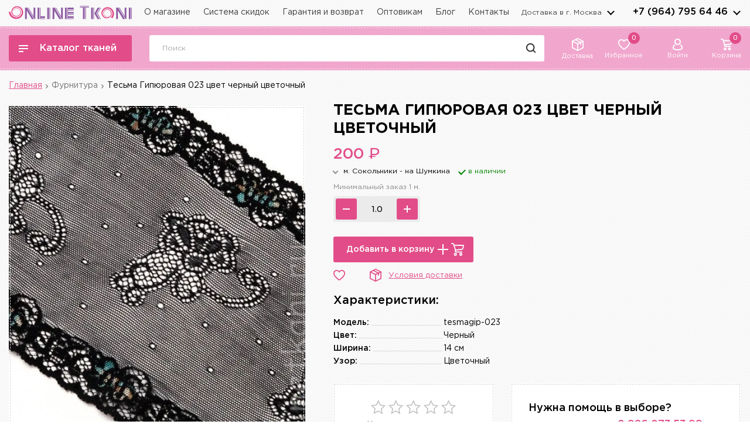

--- FILE ---
content_type: text/html; charset=utf-8
request_url: https://www.google.com/recaptcha/api2/anchor?ar=1&k=6LfO-WApAAAAADbPGaRa4SGrxK5JcNljft6wq5ct&co=aHR0cHM6Ly9vbmxpbmV0a2FuaS5ydTo0NDM.&hl=en&v=PoyoqOPhxBO7pBk68S4YbpHZ&size=normal&anchor-ms=20000&execute-ms=30000&cb=kxvqn2wuh8fv
body_size: 49559
content:
<!DOCTYPE HTML><html dir="ltr" lang="en"><head><meta http-equiv="Content-Type" content="text/html; charset=UTF-8">
<meta http-equiv="X-UA-Compatible" content="IE=edge">
<title>reCAPTCHA</title>
<style type="text/css">
/* cyrillic-ext */
@font-face {
  font-family: 'Roboto';
  font-style: normal;
  font-weight: 400;
  font-stretch: 100%;
  src: url(//fonts.gstatic.com/s/roboto/v48/KFO7CnqEu92Fr1ME7kSn66aGLdTylUAMa3GUBHMdazTgWw.woff2) format('woff2');
  unicode-range: U+0460-052F, U+1C80-1C8A, U+20B4, U+2DE0-2DFF, U+A640-A69F, U+FE2E-FE2F;
}
/* cyrillic */
@font-face {
  font-family: 'Roboto';
  font-style: normal;
  font-weight: 400;
  font-stretch: 100%;
  src: url(//fonts.gstatic.com/s/roboto/v48/KFO7CnqEu92Fr1ME7kSn66aGLdTylUAMa3iUBHMdazTgWw.woff2) format('woff2');
  unicode-range: U+0301, U+0400-045F, U+0490-0491, U+04B0-04B1, U+2116;
}
/* greek-ext */
@font-face {
  font-family: 'Roboto';
  font-style: normal;
  font-weight: 400;
  font-stretch: 100%;
  src: url(//fonts.gstatic.com/s/roboto/v48/KFO7CnqEu92Fr1ME7kSn66aGLdTylUAMa3CUBHMdazTgWw.woff2) format('woff2');
  unicode-range: U+1F00-1FFF;
}
/* greek */
@font-face {
  font-family: 'Roboto';
  font-style: normal;
  font-weight: 400;
  font-stretch: 100%;
  src: url(//fonts.gstatic.com/s/roboto/v48/KFO7CnqEu92Fr1ME7kSn66aGLdTylUAMa3-UBHMdazTgWw.woff2) format('woff2');
  unicode-range: U+0370-0377, U+037A-037F, U+0384-038A, U+038C, U+038E-03A1, U+03A3-03FF;
}
/* math */
@font-face {
  font-family: 'Roboto';
  font-style: normal;
  font-weight: 400;
  font-stretch: 100%;
  src: url(//fonts.gstatic.com/s/roboto/v48/KFO7CnqEu92Fr1ME7kSn66aGLdTylUAMawCUBHMdazTgWw.woff2) format('woff2');
  unicode-range: U+0302-0303, U+0305, U+0307-0308, U+0310, U+0312, U+0315, U+031A, U+0326-0327, U+032C, U+032F-0330, U+0332-0333, U+0338, U+033A, U+0346, U+034D, U+0391-03A1, U+03A3-03A9, U+03B1-03C9, U+03D1, U+03D5-03D6, U+03F0-03F1, U+03F4-03F5, U+2016-2017, U+2034-2038, U+203C, U+2040, U+2043, U+2047, U+2050, U+2057, U+205F, U+2070-2071, U+2074-208E, U+2090-209C, U+20D0-20DC, U+20E1, U+20E5-20EF, U+2100-2112, U+2114-2115, U+2117-2121, U+2123-214F, U+2190, U+2192, U+2194-21AE, U+21B0-21E5, U+21F1-21F2, U+21F4-2211, U+2213-2214, U+2216-22FF, U+2308-230B, U+2310, U+2319, U+231C-2321, U+2336-237A, U+237C, U+2395, U+239B-23B7, U+23D0, U+23DC-23E1, U+2474-2475, U+25AF, U+25B3, U+25B7, U+25BD, U+25C1, U+25CA, U+25CC, U+25FB, U+266D-266F, U+27C0-27FF, U+2900-2AFF, U+2B0E-2B11, U+2B30-2B4C, U+2BFE, U+3030, U+FF5B, U+FF5D, U+1D400-1D7FF, U+1EE00-1EEFF;
}
/* symbols */
@font-face {
  font-family: 'Roboto';
  font-style: normal;
  font-weight: 400;
  font-stretch: 100%;
  src: url(//fonts.gstatic.com/s/roboto/v48/KFO7CnqEu92Fr1ME7kSn66aGLdTylUAMaxKUBHMdazTgWw.woff2) format('woff2');
  unicode-range: U+0001-000C, U+000E-001F, U+007F-009F, U+20DD-20E0, U+20E2-20E4, U+2150-218F, U+2190, U+2192, U+2194-2199, U+21AF, U+21E6-21F0, U+21F3, U+2218-2219, U+2299, U+22C4-22C6, U+2300-243F, U+2440-244A, U+2460-24FF, U+25A0-27BF, U+2800-28FF, U+2921-2922, U+2981, U+29BF, U+29EB, U+2B00-2BFF, U+4DC0-4DFF, U+FFF9-FFFB, U+10140-1018E, U+10190-1019C, U+101A0, U+101D0-101FD, U+102E0-102FB, U+10E60-10E7E, U+1D2C0-1D2D3, U+1D2E0-1D37F, U+1F000-1F0FF, U+1F100-1F1AD, U+1F1E6-1F1FF, U+1F30D-1F30F, U+1F315, U+1F31C, U+1F31E, U+1F320-1F32C, U+1F336, U+1F378, U+1F37D, U+1F382, U+1F393-1F39F, U+1F3A7-1F3A8, U+1F3AC-1F3AF, U+1F3C2, U+1F3C4-1F3C6, U+1F3CA-1F3CE, U+1F3D4-1F3E0, U+1F3ED, U+1F3F1-1F3F3, U+1F3F5-1F3F7, U+1F408, U+1F415, U+1F41F, U+1F426, U+1F43F, U+1F441-1F442, U+1F444, U+1F446-1F449, U+1F44C-1F44E, U+1F453, U+1F46A, U+1F47D, U+1F4A3, U+1F4B0, U+1F4B3, U+1F4B9, U+1F4BB, U+1F4BF, U+1F4C8-1F4CB, U+1F4D6, U+1F4DA, U+1F4DF, U+1F4E3-1F4E6, U+1F4EA-1F4ED, U+1F4F7, U+1F4F9-1F4FB, U+1F4FD-1F4FE, U+1F503, U+1F507-1F50B, U+1F50D, U+1F512-1F513, U+1F53E-1F54A, U+1F54F-1F5FA, U+1F610, U+1F650-1F67F, U+1F687, U+1F68D, U+1F691, U+1F694, U+1F698, U+1F6AD, U+1F6B2, U+1F6B9-1F6BA, U+1F6BC, U+1F6C6-1F6CF, U+1F6D3-1F6D7, U+1F6E0-1F6EA, U+1F6F0-1F6F3, U+1F6F7-1F6FC, U+1F700-1F7FF, U+1F800-1F80B, U+1F810-1F847, U+1F850-1F859, U+1F860-1F887, U+1F890-1F8AD, U+1F8B0-1F8BB, U+1F8C0-1F8C1, U+1F900-1F90B, U+1F93B, U+1F946, U+1F984, U+1F996, U+1F9E9, U+1FA00-1FA6F, U+1FA70-1FA7C, U+1FA80-1FA89, U+1FA8F-1FAC6, U+1FACE-1FADC, U+1FADF-1FAE9, U+1FAF0-1FAF8, U+1FB00-1FBFF;
}
/* vietnamese */
@font-face {
  font-family: 'Roboto';
  font-style: normal;
  font-weight: 400;
  font-stretch: 100%;
  src: url(//fonts.gstatic.com/s/roboto/v48/KFO7CnqEu92Fr1ME7kSn66aGLdTylUAMa3OUBHMdazTgWw.woff2) format('woff2');
  unicode-range: U+0102-0103, U+0110-0111, U+0128-0129, U+0168-0169, U+01A0-01A1, U+01AF-01B0, U+0300-0301, U+0303-0304, U+0308-0309, U+0323, U+0329, U+1EA0-1EF9, U+20AB;
}
/* latin-ext */
@font-face {
  font-family: 'Roboto';
  font-style: normal;
  font-weight: 400;
  font-stretch: 100%;
  src: url(//fonts.gstatic.com/s/roboto/v48/KFO7CnqEu92Fr1ME7kSn66aGLdTylUAMa3KUBHMdazTgWw.woff2) format('woff2');
  unicode-range: U+0100-02BA, U+02BD-02C5, U+02C7-02CC, U+02CE-02D7, U+02DD-02FF, U+0304, U+0308, U+0329, U+1D00-1DBF, U+1E00-1E9F, U+1EF2-1EFF, U+2020, U+20A0-20AB, U+20AD-20C0, U+2113, U+2C60-2C7F, U+A720-A7FF;
}
/* latin */
@font-face {
  font-family: 'Roboto';
  font-style: normal;
  font-weight: 400;
  font-stretch: 100%;
  src: url(//fonts.gstatic.com/s/roboto/v48/KFO7CnqEu92Fr1ME7kSn66aGLdTylUAMa3yUBHMdazQ.woff2) format('woff2');
  unicode-range: U+0000-00FF, U+0131, U+0152-0153, U+02BB-02BC, U+02C6, U+02DA, U+02DC, U+0304, U+0308, U+0329, U+2000-206F, U+20AC, U+2122, U+2191, U+2193, U+2212, U+2215, U+FEFF, U+FFFD;
}
/* cyrillic-ext */
@font-face {
  font-family: 'Roboto';
  font-style: normal;
  font-weight: 500;
  font-stretch: 100%;
  src: url(//fonts.gstatic.com/s/roboto/v48/KFO7CnqEu92Fr1ME7kSn66aGLdTylUAMa3GUBHMdazTgWw.woff2) format('woff2');
  unicode-range: U+0460-052F, U+1C80-1C8A, U+20B4, U+2DE0-2DFF, U+A640-A69F, U+FE2E-FE2F;
}
/* cyrillic */
@font-face {
  font-family: 'Roboto';
  font-style: normal;
  font-weight: 500;
  font-stretch: 100%;
  src: url(//fonts.gstatic.com/s/roboto/v48/KFO7CnqEu92Fr1ME7kSn66aGLdTylUAMa3iUBHMdazTgWw.woff2) format('woff2');
  unicode-range: U+0301, U+0400-045F, U+0490-0491, U+04B0-04B1, U+2116;
}
/* greek-ext */
@font-face {
  font-family: 'Roboto';
  font-style: normal;
  font-weight: 500;
  font-stretch: 100%;
  src: url(//fonts.gstatic.com/s/roboto/v48/KFO7CnqEu92Fr1ME7kSn66aGLdTylUAMa3CUBHMdazTgWw.woff2) format('woff2');
  unicode-range: U+1F00-1FFF;
}
/* greek */
@font-face {
  font-family: 'Roboto';
  font-style: normal;
  font-weight: 500;
  font-stretch: 100%;
  src: url(//fonts.gstatic.com/s/roboto/v48/KFO7CnqEu92Fr1ME7kSn66aGLdTylUAMa3-UBHMdazTgWw.woff2) format('woff2');
  unicode-range: U+0370-0377, U+037A-037F, U+0384-038A, U+038C, U+038E-03A1, U+03A3-03FF;
}
/* math */
@font-face {
  font-family: 'Roboto';
  font-style: normal;
  font-weight: 500;
  font-stretch: 100%;
  src: url(//fonts.gstatic.com/s/roboto/v48/KFO7CnqEu92Fr1ME7kSn66aGLdTylUAMawCUBHMdazTgWw.woff2) format('woff2');
  unicode-range: U+0302-0303, U+0305, U+0307-0308, U+0310, U+0312, U+0315, U+031A, U+0326-0327, U+032C, U+032F-0330, U+0332-0333, U+0338, U+033A, U+0346, U+034D, U+0391-03A1, U+03A3-03A9, U+03B1-03C9, U+03D1, U+03D5-03D6, U+03F0-03F1, U+03F4-03F5, U+2016-2017, U+2034-2038, U+203C, U+2040, U+2043, U+2047, U+2050, U+2057, U+205F, U+2070-2071, U+2074-208E, U+2090-209C, U+20D0-20DC, U+20E1, U+20E5-20EF, U+2100-2112, U+2114-2115, U+2117-2121, U+2123-214F, U+2190, U+2192, U+2194-21AE, U+21B0-21E5, U+21F1-21F2, U+21F4-2211, U+2213-2214, U+2216-22FF, U+2308-230B, U+2310, U+2319, U+231C-2321, U+2336-237A, U+237C, U+2395, U+239B-23B7, U+23D0, U+23DC-23E1, U+2474-2475, U+25AF, U+25B3, U+25B7, U+25BD, U+25C1, U+25CA, U+25CC, U+25FB, U+266D-266F, U+27C0-27FF, U+2900-2AFF, U+2B0E-2B11, U+2B30-2B4C, U+2BFE, U+3030, U+FF5B, U+FF5D, U+1D400-1D7FF, U+1EE00-1EEFF;
}
/* symbols */
@font-face {
  font-family: 'Roboto';
  font-style: normal;
  font-weight: 500;
  font-stretch: 100%;
  src: url(//fonts.gstatic.com/s/roboto/v48/KFO7CnqEu92Fr1ME7kSn66aGLdTylUAMaxKUBHMdazTgWw.woff2) format('woff2');
  unicode-range: U+0001-000C, U+000E-001F, U+007F-009F, U+20DD-20E0, U+20E2-20E4, U+2150-218F, U+2190, U+2192, U+2194-2199, U+21AF, U+21E6-21F0, U+21F3, U+2218-2219, U+2299, U+22C4-22C6, U+2300-243F, U+2440-244A, U+2460-24FF, U+25A0-27BF, U+2800-28FF, U+2921-2922, U+2981, U+29BF, U+29EB, U+2B00-2BFF, U+4DC0-4DFF, U+FFF9-FFFB, U+10140-1018E, U+10190-1019C, U+101A0, U+101D0-101FD, U+102E0-102FB, U+10E60-10E7E, U+1D2C0-1D2D3, U+1D2E0-1D37F, U+1F000-1F0FF, U+1F100-1F1AD, U+1F1E6-1F1FF, U+1F30D-1F30F, U+1F315, U+1F31C, U+1F31E, U+1F320-1F32C, U+1F336, U+1F378, U+1F37D, U+1F382, U+1F393-1F39F, U+1F3A7-1F3A8, U+1F3AC-1F3AF, U+1F3C2, U+1F3C4-1F3C6, U+1F3CA-1F3CE, U+1F3D4-1F3E0, U+1F3ED, U+1F3F1-1F3F3, U+1F3F5-1F3F7, U+1F408, U+1F415, U+1F41F, U+1F426, U+1F43F, U+1F441-1F442, U+1F444, U+1F446-1F449, U+1F44C-1F44E, U+1F453, U+1F46A, U+1F47D, U+1F4A3, U+1F4B0, U+1F4B3, U+1F4B9, U+1F4BB, U+1F4BF, U+1F4C8-1F4CB, U+1F4D6, U+1F4DA, U+1F4DF, U+1F4E3-1F4E6, U+1F4EA-1F4ED, U+1F4F7, U+1F4F9-1F4FB, U+1F4FD-1F4FE, U+1F503, U+1F507-1F50B, U+1F50D, U+1F512-1F513, U+1F53E-1F54A, U+1F54F-1F5FA, U+1F610, U+1F650-1F67F, U+1F687, U+1F68D, U+1F691, U+1F694, U+1F698, U+1F6AD, U+1F6B2, U+1F6B9-1F6BA, U+1F6BC, U+1F6C6-1F6CF, U+1F6D3-1F6D7, U+1F6E0-1F6EA, U+1F6F0-1F6F3, U+1F6F7-1F6FC, U+1F700-1F7FF, U+1F800-1F80B, U+1F810-1F847, U+1F850-1F859, U+1F860-1F887, U+1F890-1F8AD, U+1F8B0-1F8BB, U+1F8C0-1F8C1, U+1F900-1F90B, U+1F93B, U+1F946, U+1F984, U+1F996, U+1F9E9, U+1FA00-1FA6F, U+1FA70-1FA7C, U+1FA80-1FA89, U+1FA8F-1FAC6, U+1FACE-1FADC, U+1FADF-1FAE9, U+1FAF0-1FAF8, U+1FB00-1FBFF;
}
/* vietnamese */
@font-face {
  font-family: 'Roboto';
  font-style: normal;
  font-weight: 500;
  font-stretch: 100%;
  src: url(//fonts.gstatic.com/s/roboto/v48/KFO7CnqEu92Fr1ME7kSn66aGLdTylUAMa3OUBHMdazTgWw.woff2) format('woff2');
  unicode-range: U+0102-0103, U+0110-0111, U+0128-0129, U+0168-0169, U+01A0-01A1, U+01AF-01B0, U+0300-0301, U+0303-0304, U+0308-0309, U+0323, U+0329, U+1EA0-1EF9, U+20AB;
}
/* latin-ext */
@font-face {
  font-family: 'Roboto';
  font-style: normal;
  font-weight: 500;
  font-stretch: 100%;
  src: url(//fonts.gstatic.com/s/roboto/v48/KFO7CnqEu92Fr1ME7kSn66aGLdTylUAMa3KUBHMdazTgWw.woff2) format('woff2');
  unicode-range: U+0100-02BA, U+02BD-02C5, U+02C7-02CC, U+02CE-02D7, U+02DD-02FF, U+0304, U+0308, U+0329, U+1D00-1DBF, U+1E00-1E9F, U+1EF2-1EFF, U+2020, U+20A0-20AB, U+20AD-20C0, U+2113, U+2C60-2C7F, U+A720-A7FF;
}
/* latin */
@font-face {
  font-family: 'Roboto';
  font-style: normal;
  font-weight: 500;
  font-stretch: 100%;
  src: url(//fonts.gstatic.com/s/roboto/v48/KFO7CnqEu92Fr1ME7kSn66aGLdTylUAMa3yUBHMdazQ.woff2) format('woff2');
  unicode-range: U+0000-00FF, U+0131, U+0152-0153, U+02BB-02BC, U+02C6, U+02DA, U+02DC, U+0304, U+0308, U+0329, U+2000-206F, U+20AC, U+2122, U+2191, U+2193, U+2212, U+2215, U+FEFF, U+FFFD;
}
/* cyrillic-ext */
@font-face {
  font-family: 'Roboto';
  font-style: normal;
  font-weight: 900;
  font-stretch: 100%;
  src: url(//fonts.gstatic.com/s/roboto/v48/KFO7CnqEu92Fr1ME7kSn66aGLdTylUAMa3GUBHMdazTgWw.woff2) format('woff2');
  unicode-range: U+0460-052F, U+1C80-1C8A, U+20B4, U+2DE0-2DFF, U+A640-A69F, U+FE2E-FE2F;
}
/* cyrillic */
@font-face {
  font-family: 'Roboto';
  font-style: normal;
  font-weight: 900;
  font-stretch: 100%;
  src: url(//fonts.gstatic.com/s/roboto/v48/KFO7CnqEu92Fr1ME7kSn66aGLdTylUAMa3iUBHMdazTgWw.woff2) format('woff2');
  unicode-range: U+0301, U+0400-045F, U+0490-0491, U+04B0-04B1, U+2116;
}
/* greek-ext */
@font-face {
  font-family: 'Roboto';
  font-style: normal;
  font-weight: 900;
  font-stretch: 100%;
  src: url(//fonts.gstatic.com/s/roboto/v48/KFO7CnqEu92Fr1ME7kSn66aGLdTylUAMa3CUBHMdazTgWw.woff2) format('woff2');
  unicode-range: U+1F00-1FFF;
}
/* greek */
@font-face {
  font-family: 'Roboto';
  font-style: normal;
  font-weight: 900;
  font-stretch: 100%;
  src: url(//fonts.gstatic.com/s/roboto/v48/KFO7CnqEu92Fr1ME7kSn66aGLdTylUAMa3-UBHMdazTgWw.woff2) format('woff2');
  unicode-range: U+0370-0377, U+037A-037F, U+0384-038A, U+038C, U+038E-03A1, U+03A3-03FF;
}
/* math */
@font-face {
  font-family: 'Roboto';
  font-style: normal;
  font-weight: 900;
  font-stretch: 100%;
  src: url(//fonts.gstatic.com/s/roboto/v48/KFO7CnqEu92Fr1ME7kSn66aGLdTylUAMawCUBHMdazTgWw.woff2) format('woff2');
  unicode-range: U+0302-0303, U+0305, U+0307-0308, U+0310, U+0312, U+0315, U+031A, U+0326-0327, U+032C, U+032F-0330, U+0332-0333, U+0338, U+033A, U+0346, U+034D, U+0391-03A1, U+03A3-03A9, U+03B1-03C9, U+03D1, U+03D5-03D6, U+03F0-03F1, U+03F4-03F5, U+2016-2017, U+2034-2038, U+203C, U+2040, U+2043, U+2047, U+2050, U+2057, U+205F, U+2070-2071, U+2074-208E, U+2090-209C, U+20D0-20DC, U+20E1, U+20E5-20EF, U+2100-2112, U+2114-2115, U+2117-2121, U+2123-214F, U+2190, U+2192, U+2194-21AE, U+21B0-21E5, U+21F1-21F2, U+21F4-2211, U+2213-2214, U+2216-22FF, U+2308-230B, U+2310, U+2319, U+231C-2321, U+2336-237A, U+237C, U+2395, U+239B-23B7, U+23D0, U+23DC-23E1, U+2474-2475, U+25AF, U+25B3, U+25B7, U+25BD, U+25C1, U+25CA, U+25CC, U+25FB, U+266D-266F, U+27C0-27FF, U+2900-2AFF, U+2B0E-2B11, U+2B30-2B4C, U+2BFE, U+3030, U+FF5B, U+FF5D, U+1D400-1D7FF, U+1EE00-1EEFF;
}
/* symbols */
@font-face {
  font-family: 'Roboto';
  font-style: normal;
  font-weight: 900;
  font-stretch: 100%;
  src: url(//fonts.gstatic.com/s/roboto/v48/KFO7CnqEu92Fr1ME7kSn66aGLdTylUAMaxKUBHMdazTgWw.woff2) format('woff2');
  unicode-range: U+0001-000C, U+000E-001F, U+007F-009F, U+20DD-20E0, U+20E2-20E4, U+2150-218F, U+2190, U+2192, U+2194-2199, U+21AF, U+21E6-21F0, U+21F3, U+2218-2219, U+2299, U+22C4-22C6, U+2300-243F, U+2440-244A, U+2460-24FF, U+25A0-27BF, U+2800-28FF, U+2921-2922, U+2981, U+29BF, U+29EB, U+2B00-2BFF, U+4DC0-4DFF, U+FFF9-FFFB, U+10140-1018E, U+10190-1019C, U+101A0, U+101D0-101FD, U+102E0-102FB, U+10E60-10E7E, U+1D2C0-1D2D3, U+1D2E0-1D37F, U+1F000-1F0FF, U+1F100-1F1AD, U+1F1E6-1F1FF, U+1F30D-1F30F, U+1F315, U+1F31C, U+1F31E, U+1F320-1F32C, U+1F336, U+1F378, U+1F37D, U+1F382, U+1F393-1F39F, U+1F3A7-1F3A8, U+1F3AC-1F3AF, U+1F3C2, U+1F3C4-1F3C6, U+1F3CA-1F3CE, U+1F3D4-1F3E0, U+1F3ED, U+1F3F1-1F3F3, U+1F3F5-1F3F7, U+1F408, U+1F415, U+1F41F, U+1F426, U+1F43F, U+1F441-1F442, U+1F444, U+1F446-1F449, U+1F44C-1F44E, U+1F453, U+1F46A, U+1F47D, U+1F4A3, U+1F4B0, U+1F4B3, U+1F4B9, U+1F4BB, U+1F4BF, U+1F4C8-1F4CB, U+1F4D6, U+1F4DA, U+1F4DF, U+1F4E3-1F4E6, U+1F4EA-1F4ED, U+1F4F7, U+1F4F9-1F4FB, U+1F4FD-1F4FE, U+1F503, U+1F507-1F50B, U+1F50D, U+1F512-1F513, U+1F53E-1F54A, U+1F54F-1F5FA, U+1F610, U+1F650-1F67F, U+1F687, U+1F68D, U+1F691, U+1F694, U+1F698, U+1F6AD, U+1F6B2, U+1F6B9-1F6BA, U+1F6BC, U+1F6C6-1F6CF, U+1F6D3-1F6D7, U+1F6E0-1F6EA, U+1F6F0-1F6F3, U+1F6F7-1F6FC, U+1F700-1F7FF, U+1F800-1F80B, U+1F810-1F847, U+1F850-1F859, U+1F860-1F887, U+1F890-1F8AD, U+1F8B0-1F8BB, U+1F8C0-1F8C1, U+1F900-1F90B, U+1F93B, U+1F946, U+1F984, U+1F996, U+1F9E9, U+1FA00-1FA6F, U+1FA70-1FA7C, U+1FA80-1FA89, U+1FA8F-1FAC6, U+1FACE-1FADC, U+1FADF-1FAE9, U+1FAF0-1FAF8, U+1FB00-1FBFF;
}
/* vietnamese */
@font-face {
  font-family: 'Roboto';
  font-style: normal;
  font-weight: 900;
  font-stretch: 100%;
  src: url(//fonts.gstatic.com/s/roboto/v48/KFO7CnqEu92Fr1ME7kSn66aGLdTylUAMa3OUBHMdazTgWw.woff2) format('woff2');
  unicode-range: U+0102-0103, U+0110-0111, U+0128-0129, U+0168-0169, U+01A0-01A1, U+01AF-01B0, U+0300-0301, U+0303-0304, U+0308-0309, U+0323, U+0329, U+1EA0-1EF9, U+20AB;
}
/* latin-ext */
@font-face {
  font-family: 'Roboto';
  font-style: normal;
  font-weight: 900;
  font-stretch: 100%;
  src: url(//fonts.gstatic.com/s/roboto/v48/KFO7CnqEu92Fr1ME7kSn66aGLdTylUAMa3KUBHMdazTgWw.woff2) format('woff2');
  unicode-range: U+0100-02BA, U+02BD-02C5, U+02C7-02CC, U+02CE-02D7, U+02DD-02FF, U+0304, U+0308, U+0329, U+1D00-1DBF, U+1E00-1E9F, U+1EF2-1EFF, U+2020, U+20A0-20AB, U+20AD-20C0, U+2113, U+2C60-2C7F, U+A720-A7FF;
}
/* latin */
@font-face {
  font-family: 'Roboto';
  font-style: normal;
  font-weight: 900;
  font-stretch: 100%;
  src: url(//fonts.gstatic.com/s/roboto/v48/KFO7CnqEu92Fr1ME7kSn66aGLdTylUAMa3yUBHMdazQ.woff2) format('woff2');
  unicode-range: U+0000-00FF, U+0131, U+0152-0153, U+02BB-02BC, U+02C6, U+02DA, U+02DC, U+0304, U+0308, U+0329, U+2000-206F, U+20AC, U+2122, U+2191, U+2193, U+2212, U+2215, U+FEFF, U+FFFD;
}

</style>
<link rel="stylesheet" type="text/css" href="https://www.gstatic.com/recaptcha/releases/PoyoqOPhxBO7pBk68S4YbpHZ/styles__ltr.css">
<script nonce="4Jyw90t202PcLaZrvrh3fg" type="text/javascript">window['__recaptcha_api'] = 'https://www.google.com/recaptcha/api2/';</script>
<script type="text/javascript" src="https://www.gstatic.com/recaptcha/releases/PoyoqOPhxBO7pBk68S4YbpHZ/recaptcha__en.js" nonce="4Jyw90t202PcLaZrvrh3fg">
      
    </script></head>
<body><div id="rc-anchor-alert" class="rc-anchor-alert"></div>
<input type="hidden" id="recaptcha-token" value="[base64]">
<script type="text/javascript" nonce="4Jyw90t202PcLaZrvrh3fg">
      recaptcha.anchor.Main.init("[\x22ainput\x22,[\x22bgdata\x22,\x22\x22,\[base64]/[base64]/bmV3IFpbdF0obVswXSk6Sz09Mj9uZXcgWlt0XShtWzBdLG1bMV0pOks9PTM/bmV3IFpbdF0obVswXSxtWzFdLG1bMl0pOks9PTQ/[base64]/[base64]/[base64]/[base64]/[base64]/[base64]/[base64]/[base64]/[base64]/[base64]/[base64]/[base64]/[base64]/[base64]\\u003d\\u003d\x22,\[base64]\\u003d\x22,\x22f0I4woRMflZ3w53DvMO/w6LCvDsxwolWZiMWwolCw5/CiBhqwptHGMKZwp3CtMOow6Anw7lFBMObwqbDnsKhJcOxwrjDvWHDii7Cu8Oawp/DjRcsPyt4wp/Dni7Dv8KUAwLChDhDw5jDlRjCrCQ8w5RZwpTDtsOgwpZfwpzCsAHDhMORwr0yMgkvwrkhAsKPw7zCtmXDnkXCrw7CrsOuw5prwpfDkMKawovCrTFgZMORwo3DtMKBwowUIUbDsMOhwoAHQcKsw6zClsO9w6nDnsKCw67DjSPDr8KVwoJfw7p/w5IRN8OJXcK2wrVeIcKmw5jCk8Ojw44vUxM9QB7Du0fCgFXDgnbCkEsEa8KacMOeAMKOfSNqw5UMKBnCjzXCk8OcGMK3w7jCimZSwrdzCMODF8KiwrJLXMK9S8KrFQJXw4xWTjZYXMOaw4vDnxrCjjFJw7rDl8KIecOKw6PDljHCqcK/[base64]/Ci8OvGWVjahIGSylSw6/[base64]/w6wxwoDDgyZEZsOjV8Olw6PDncOPWAI3wo/DhgZDWwNfMwvDi8KrWMKrYjA+UMODQsKPwpXDm8OFw4bDpsKxeGXCucOKQcOhw4bDjsO+dWXDtVgiw57DssKXSSLCtcO0worDuUnCh8OuVMOcTcO4T8Kww5/[base64]/Dl8OpwpfCkMKUwrPDvV0yUMOsw4Qaw7XCgsO4RGXCl8OdSHDDlz7ChDUEwo/[base64]/E8K2A8KrFMK1wrXDucKfwo0KbcOGdVhfw6zCh8KmT39QCUpVYFF5wqPCil0SNS0/[base64]/Dn8K8ahN8WMKxOQtGwroSwpbDiQ4nAsKkwqQWL0lkHDNgZFoew4k/fMO5E8OkW2vCusOgd3jCnn3DvsKSecOjdFgDZMK/wq14YcKWfw/Dq8KGJ8K5w5kNwqQdJSTDqcO+FsOhVBrClsO8w7Bsw5FXw4bCssOawq5LX1lrW8KHw49ELcOlwqYEwrQPwpVDE8KhX2PCqcOBIcKFBcKiOgTCgsO0wprCicKbS2ZawpjDmDI0RivClVfCpgwmw6rDsQfCqRMyWyDCjGFGwrrDhMKYw7/DmDBsw7bDvcOMw7jClhsKf8KLwopTwr1GNsOZcR7CqsKoDMKhFgHClMKPwqBSwqwPIMKHwo/CkBw3w6vDmcOKIATCnxskwpZfw6fDsMKfw7YmwpzCtwEnwpghwpg/MWnCqsOeVsO1GMOYaMKcQ8OnfVBub10BTU7DucOAw5DCjiB2woB5w5bDvsOlLsKXwrHCgRNCwpdeWVXDlwPDrSINw54PARzDgQE6wr1tw7l6OsKuT1Ztw4UsTcOdMWkHw7hGw7rCuHQ4w4ZUw4Row4/DqyNyJTRSF8KBZsKqDcKRU2UpXcOPwpHCm8OWw7AFP8K/[base64]/R8O5wqHCtMO3w59xw6Nmw5HDqcOowoNkwpdEwqnCrMOCEMOBOMO2FwsyKMO4w6/CrMOeLMKow7bCjFvDs8KmTQbCh8OfKCVYwpUmYcORYsO+PsOaFMK+wojDlxxvwoVnw5YTwogbw6vCncKXwonDvHfDinfDrmBNJ8OkUsOZwoVBwoHDmE7DlMOiVMKJw6gaaBEUw6Ezwr4HfMKyw6cbBBg4w5XCslFWYcKYTWHCqzFZwpBjWAfDj8OtUcOgwr/CvzMQw4nCh8K5WyzCnnZ+w78wHMK/H8O0DhMvKMKYw5/[base64]/w4RcJArChgsyWsOfwqvCrTFYw43CuBvCpcOHwpDDrC7DucOtGMKkw6jCoHLDocKJwovCtHTDonx0w4sXwqE4BnTClsO5w5jDmsOjZsOcBXHCjcOWfCNuw5kOWD7DkgDChgkSEMO8MHHDhGfCl8KHwrjCs8KfKkg+wrnDscKiwooUw6Exw6/[base64]/Ly3DtR/[base64]/IcOREMK6w41cwqUgw6/[base64]/CosOOYAhDIsOPSsOvwpkbw73CgFTCs8Oow6/Ci8OWw5IKe2FEasOpbiLCl8K6NCY6wqYYwq/DscO7w7TCuMOCw4PCqjR4w7TCo8K9wolawrTDgQUqwrrDpsK3wpBNwpsLB8KIHcOMw7fClkBmWjF6wpXDl8K4wpjCtljDvVbDoyHCvXrCnibCn1YCwr48WDzCs8Krw4PCkcO/w4ZJNwjCucKHw7rDkEF3BMKCw5DCsSMCwoB1BA0BwoEke17Dh30rw74nBGlXwpLCtnE1wpBlHcKidR7DqyfCn8OWw5/Dt8KPaMKowpI/wqTCjsK1wpxQEMOawq3CqMKXJ8KwW0zDrsOIXFzDo1U8E8Knw4PDhsOEVcKANsK5wqrCvBzDhE/Dp0fCgirDgsKEKzAVwpZ0w6fCv8OhFVfCviLDjg91wrrCrMK+PsKxwqU2w4Vawp3CncOYd8OvE0PCjsOGw5fDmA/[base64]/Cn8KGADIeZS0Bw7RywrhDTUDCvsK0VF7CqcKIFEh7w45tMMKTw7zCrnjDmk3CuXPCsMKrwo/CpsK4fcKaTD7DqDJ1wph9QMO6wr4pw6gqVcOgJSXCrsKaJsKfw5XDnMKMZV8WMMK3wofDgE1Ww5TCqwXDm8KvOsKDOFDDjBfCpX/[base64]/wqRiasODHsOhwpHDp8OZU0R8wrHCiVPDj8OOfcK2worCuw3ChzF0OMK5ECcPLsOFw6BSw4MawonCqMOZMyliw6fChi/DhsKLfiUgw6TCsSHCvcO8wrLDqWzCoic4BnXDundvBMKrw7zClRvDn8O3FhfCuwVRB2VZEsKKXXjCtsOZwpxrwpwAw4UPIcKKwqLCtMOLwoLDnx/CtkkbM8KYF8OBDmPCocOGZnY5V8KuW01iQDjDosKNw6zDilHDr8OQw7Uvw54dwo4rwog6bXvCocODf8K4TMO9IsKMBMKpw7kKw5dcNRcYV1Acw4nDg03DqkBdwrvCg8OmdwUpJw7CucK7Pw12E8K5Mx3Ch8KTBRgjwohywr/CvcOcS23CqwzDiMOMwpTCv8O+PynCqUvDqUzCmMO7A2HDlRsBARbCqSsrw4nDpMOOTh3DvB4Hw5zCksK2w5DCjMK9fm9OeisVBsKaw6FyOcOoF0F/w6E8w6HCijHDhcOPw7cHXV9Hwpxfw6dLw7PDkB3CsMO/w4UTwrc1w5zDjG1cI3XDmiLDpm17JhNAUMKtwpNMT8OLwrPCiMKyEMKlwoXCoMOcLDxtMinDicOzw4xXTUXDp0kYPD4KOsOUFXPCkcKswqkGUiIYdTHDvcO+F8KOM8OQwobCiMOTXUHDi2bChDtxw67DiMKDZmfConcrZmPDrhkCw7A6PcOMKB7DgT/DksKeUmQdNXzCuQVfw5wjJ0QuwpJzwosUVRDDvcO1wrvCuHYCV8OUIcKBTMKyU2Y+SsKeDsKow6cBw4vCryFBPRDDljEzKMKPJ2dUCTUNF0UaCz/[base64]/[base64]/DjsOTM2bDr8OGGHEpcMK2f8Kiw6FIXQ/DnMO2w7DDnQLCtsOzbMKoOsK4WMOcTDEbJMKiwobDl20Nwq0XXVbDnVDDmwbCpMKwLSkEw6XDrcOqwrbCvMOMw6s/w7Yfw4MHwr5NwrwYwovDscKrw69CwrZqbmfCs8KXwqAGwoFsw5dgA8OCO8K+w47ClMOiw7EaBEjDoMOSw4LCqT3Ds8K8w6bChsOvwr4jA8OWG8KCVcOVZMKewr01QcOyezxfw5zDnBEYw69/w5DDkjHDp8ONZcO0FmfDpMKdw7jDmAhEw6s6NQMWw4cYXMK4O8Ozw55mDStSwq1EMSrCs21BMsO8WT1tQ8Knw6LDsQJxccKLbMKrdMK7EAHDoXDDicO6wp/DmsOpwq/[base64]/Ds29uw7zCu8KmwrjCgDoORS3Dk8Ozw5BnU25IZMKcMQNGw65Kwql7c1DDlMO9JMOfwogjw6xGwpNrw5AOwrQGw7TCoX3Cjn1kPMOBHF0YOsOODcOOAw/[base64]/w6cLIcKMwossMMKLwpLCgMKAV8O8E8KPw6PCo0zCvMK4w5IaOsOzOMKPIcOxwqjCq8KKSsK2bQnDhSkhw758w53DpsO+ZMOhEMO7IMO1EXImcybCnyPCqMKtLBtZw6MPw5zDkEx9FTXCvgd+Z8OEKsOjw6bDpcOQwovCqQvCkG3CilF+w5/DtifCscKuwrrDnR/DvsKwwr1Ew7VTw4EOwq4WPyvCrjfCp3snw5PDn31UQcOMw6Y4wpBZVcK1w5jCjMKVK8KNwrHCpRjCujvDgRjDssOgdjMewqxgT0EOwqfCoH8fGlnCrMKECcKBFk/[base64]/DksOQw67Djw5RwrQ1ShhbJFJEwrIteVQJP2MBV3PCmioew7HDpRfDvMKGw7bCrGV8HUs4w5PDiXvCqsKrw6NNw6Bgw57DrMKTwpELUwHClcKXwoY9wpRFwo/Cn8K4wp3Dr0FJfz5Tw79HEi1iWhbCuMKAwqVLFnJUZBQRwoXCihPDjETDhW3CvSXCscOqSBIFwpbDlB96wqXCk8OVDCnCmsOOeMK3wq5QRMKow6FFHTbDlVrDr1fDsUJkwpN+w5glQ8KPw5ErwpUbAhdWw7fCgmzDm30Tw4NkPhXCmMKNcgAswp8PacO/YsOnwoXDt8KfX216wp05woEbEsONw4Qxe8Oiw68AN8K8wrlfPsKWw5wmBMKnAsOYHMK/S8OTaMOcAiHCp8Oswrt2wrjCq2bChT7Cq8KcwoxKJnEFcFLDmcOSw53DjjzChsOhQsKzETMEQ8KHwp5GGcO5wpAOb8O7woZhdMOfMsORw6kKIsOIMcOqwr7DmFFyw5YmbGfDo2/CnsKCwqnDr00pAXLDkcK9woRywpDCm8KKw63DtUPDrwwRAhopI8OLw7lsSMO7woDDlcKgTsO8I8Kiwpd+w5zDl0nDtsKaZk5iJAzDsMOwK8KZwpnCoMKEbjLClxfDkWRqw6LCpMOZw7Aqwr/CuFDDu3LDniRbayQfAcK+YMODYMOFw5AywowBByTDsnM2w497CWfCvcOlwpJFMcO1wqcGPk5ywp8Iw54WdsO9PyvDhm4RKMOKBxchasKkwpQVw5vDn8O8bAnDmQ7DuTLCv8K3eVXDmcOpwqHDlCLDnMOTw4PDmS16w7rCgsO2ExFIwqwSw4ZcBT/Du0xwZcO6wr1GwrfDgz1TwqFjfcORYsKjwpbCpcK/[base64]/Cu8K6w4rDm8OfwoDDs8ORwr/[base64]/[base64]/DvMKBwoMUw4LDpsORXzEFezoAwo5dJsK+wp7DiMORw6V/[base64]/CnRQMd8KtwqdJWEEUYTrCmMK2w6oJOcKtfcKkSBZJw654wqnChhbCisKcw53Dv8K7w7rDhnIxwr/CrkMYwqjDg8KMbsKhw77CvMKsfmPDisKhQ8OqD8K5w60iBcO0dx3CssOCBWHCnMOEwoPChcO9P8KtwovDrBrCgcOtbsKPwoM3Ox/Dk8OuHMODwqQmwpQjw4snN8KqUGpuwqV3w6UjA8K8w4PDhEkEesKuGhNewr/DgcOkwoUFw6Yhwr84wrDDiMO8VsOmMsOVwpZawp/[base64]/VsONw53DgMKGwqfDhQURfcOkwqjDucOsw6EnTCNcT8KMw5jDtkdZw5JTw4bDqnNFwqvDsWLCuMKdw6rDocOOwp3CkcKbesOMPMKaAMOPw6F1wrlmw61ow5nDjsOAw6ECUMKEZjDCmgrCk0bDtMK8wr3Do1fDo8OzUy0tJzfDpmnDisOXBsK6WHLCu8K/IHUqUsOjaljCpMOoFcObw7RjemIdw73Dn8KEwpXDhy8GwqzDk8KTEsKfK8O7Xj7DoFRmQyjDqjXCrxnDuHEVwr5HFMOhw7tyLMOgbMK0BMORw75oFSvCqcOew40LIsOfwpEfw4/Ckgkuw5LDvwQbZEMDUgrCrcOnwrZ7wqvDkcO7w4RTw7/DslQBw5EiXMKDWsKtbcKgwoDDisKfGRvClEwuwp8ywq8Jwpsfw54DNMOFw5HCuBEEK8OAJErDiMKIDF3DuVZmfWzDtyPDgl/Ds8KfwoB6w7BXPlbDshA+wp/[base64]/Dn15hKw08NhHCs8Knw5MhKcO/woxXwo0FwqAndcO9w4nCpMOnYhwsIcOCwroPw4vCqS5PbcOOAE3DhsOyB8KtesOrw7VPw5RvYcObJ8KiMsOLw53Dq8Kkw4rCgMOJBjfCj8OMwpkLw6zDtHpjwpNJwrPDnj8BwrLCmGJfwqjCrsKRKywMBcKzw4ZFM1/Dj2TDmMKLwpEWwpbCgHXDh8K9w7kDUikJwrEFw4fCmcKVdsK8wpfDosKgwqtkw5fCg8OCw6g1KcK4w6UQw4zCjDAoHRs7w7TDk3kCwq7CjsK8DsOWwr9CFsO6asOuwpwjwpfDlMOFwqrDoDDDhVjDrQfDuiHCkcOcS2rDgMOZwp9NQFHCghvCmn/[base64]/CrMKqwr3CmMO3a8KkXxgMw7Jif8OYwrHCrBLCrsKCwpPCusKlICrDglrCisKrQcOJCxEeNWxOw5LDvsO7w5Yrwqg1w51kw5FEInNDNGkYwq/[base64]/DsCAuA8O+wonCq8O0w5Rrw4A9w4h8fcOqScOcZ8K5wo1uVMKRwp0NExfChsKVRsK+wofCu8KTGcKiIw/CrHMOw6ZoSBnCpgAhKMKowrLDum/DsA5jCcOdXnnCjAbCs8OGUsOWwoPDtlIpHsOGfMKJwocLwpTDgEbCugAXwrDCpsKPTMO4QcOcw7Blwp0XaMO6RAoow4lkKxrDiMKcw4d6J8Kjwp7DsUhhLMOLwrHCo8Ogwr7DjA8aCcKfVMKOwrMWYkYFwoxAw6bDpMK7w68Dd37Dng/DssKNw51zwoJxwqnCoAJmHMO/[base64]/[base64]/DsMKmwqfDssKrwp/CusKLw7MmIcKNwoxuwpzCp8KIAko+w57Dm8ODwqLCpMK/ZsKww6sLMF9nw58mwrtQO1x1w6w9X8KwwqQTVALDnh1wYSXCg8Kbw6rDocOiw55rNEHDuC3CnCTDhsOzICHDmiLCk8K/[base64]/JxQTw6DDscKOJMKpZMKowoshVMOBNMKTw5ReX8KzdhBRwrLCpMOEUzFcScKPwpLDvFJyczDCmMO/L8OXXlM9WGTDpcOwCTFqOF4tKMK5RVHDoMOdTcK5HMOHwqHCrsOsXhDCjExGw5/[base64]/[base64]/CkmEdw7JRwoNtwpPCpUkiME47w592wrPCs8K4WhUWdsKnw5MhGW9dwqROw5oOKlg4woDCvWDDp1AwaMKGdA/Cs8ObK0xSD0nDj8O+wqDCj04kQcO5w6fCk2UNE3nDqVXDjW0fw4xLCsKGworCjcK7XXxVwpfDs3vCvhVmwoAEw73CtWAgTRgDwo/DgMK3KcKnAznCkU3Dj8KawpjDkEpLVMO6SUPDkUDCncOwwqZqTjHDrsOER0tbGDTDn8KdwqdDw7TDm8OQw4/ClMOww6fCjj7Cn0sdG2Ztw57Cq8OkTxnDhsOvwpdNwqXDh8OjwqzCg8Oiw6rCn8OMwqzDocKtNcOUccKfwo/[base64]/DuTA3wr1Tw6/[base64]/CvsOEU8Onw7XDpMOFWxQuwpgkw6NEa8O/L0pPwpp+wrzCvcO/XgdpLsORwpbCmMOJwrLDnhskB8OCEMKAXFwSV2PCpUkZw7fCt8OMwrjCgsOBw4LDsMKcwoAfwp3DhBU1woYCFR9JRcK5w4DDlDnDmwHCrjJnw4/CjMORKmfCoypARFfCqW3CiE8Dwox1w4HDnMOUw5jDslLDnMKDw7LCr8KuwoNNOcOcJsO4Hh97NX0MccK4w451wp18woE/w70xw6thw7Eqw7fDlsOXAiwXw4Fiew7DhcK2G8Kqw5XClMKge8OHIyHDjhHCpsK/[base64]/w4rCqcOJUjvCtz3CoEbCnVdCw5nDsWYwZHQhBsOJaMKXw5rCpsKEHsKfwo4YKcOswpLDnsKLwpbDvcK/wpfCng7CggjChVZEPXTDsTDCnkrCiMO+IcKIX0A6DV/CscOXC1/Dg8OMw53DlMORLT0VwrnDpyjDg8Kkw60jw7g0DMOVGMOgbcOkZHbCgXDClsO7K0hZw4Jfwp5ewoHDjlQ/bmkwQ8OMw6lnaDHDnsKWfMKBRMKZw5BxwrDDqQ/DmRzCuADDrcKLZ8KoGWlDNhFGZ8KxKsO9O8OtZTAZw6vCg1nDnMO8QsKhwpbCvcOVwpRsFMKHwoDCmwTChsKIwq/Cly1yw5F4w43CusO7w57Cjm3DizMNwpnChsKgw7YswpXCqDM6w7rCu1paHsOBFMOpw5VIw4xzwoDCiMO1Nj9ww4pLw63Cg2jDsW/Di3LCgFJqw7skT8KfXGPCnQkdf3cNRsKIwprCpS5ww53DgsOow5HDsndyF34Mw4DDgkXDnVsGQCJmXMOdwqgfc8O2w4rDhxoEFMOlwrDCocKMbsOSV8ORwp8dYsOuIUssTMOywqbCnsKDwoA4w5MNUi3CnmLDvcOTw4rDpcOPcC9nXzkJExHCnk/CtgDCjy9ew5PDlWHCuAjCj8K4w7wcwp8lAUprBcO6wqnDoxQIwqvCgiBTwrXCvkYUw5sVw79Iw7YDwpzChcOBOMOBwrdxT0tLwpDDqH3Cp8KpbnRCwoXCpxIAE8KbASA+H0tAMMOOwpnCuMKIZsKNwoDDjQTDjj/CoSYew47Cvz/Dsx7DpsOeTUclwqvDvgPDq3/ChsKKFW8HdMK+wq9PMQTDusKWw7rCvcKIScOLwpYYcCMFECTCri/DgcOsAcOAYDzCvW1XLcKIwpFnw412wqXCvMK2wrvCq8K0OMOwPDzDuMOCwq/ChVc5wrY4U8KEw7lTfcONMErDlGnChzQLJ8KiblTDiMKbwpjChGzDlQrCpsKHRUpbwr7DhT7CmXTCrz16AsKCR8OoBRzDucKKwoLCucKnWSLCvG4SI8OpDMKbw45Hwq/CrcOAEsOgwrfCmyHDpzLCsW8QDsKnWzR1w6jClR5ObsO7wrbCqFHDsiQKwq9fwosGJGfCg0/[base64]/[base64]/CisORKsOnAcKww6IXwrpuw6/CrcORw40MwrDCn8KWw7gIwpDDg2HCgB04woo6w5JRw4rDtgpVGMKlw5HDscK1Z0YNHcK9w59SwoPCnFEfw6fDkMKqwrbDh8KFwqbDv8OoHsOhwpEewoA4wqBfwq/ChTUVw7/[base64]/DqcK4VwMiIFRrw74QPULDjcOId8KrwrbDgXLCt8KEwoTDg8Ocw4/DkDzCqcKCaH7Dv8KTwrrDjsK2w5rDncOVCVTCi2zDl8KXw5PCkcO1HMKiw4bDrxlJCCVBBMOrcFZ6HMO1F8KqL0Rvw4LCp8OXRMK0cmAWwp3DhUYmwrk5NMKawojCi3E1w74eNMOyw73Co8ORwo/CisKRIMOcWBNEEHXDv8O2w6QnwpptQAM+w6rDs1vDpcKww5PCtsOxwqXChcO7wpgPXcOcAgLCtRfDlcOZwppFJsKvOETDtCjDgcKNw7/DlcKeAhzCisKPNh7CoGs5Y8OOwrTDq8ORw5UUP0JUd0XCp8KMw7obecOYBU/DhsKJd07CgcOpw79AasKaAsKKX8KeIsKtwodAwpPCsSEFwr1kw4zDnw1kwpTCjGA7wo7CsXdmJsOpwrR3wqTCjwvClHsBw6fCj8ObwqzDhsKEw5wLJn9WT17DqDhtTMK3TX/DhcOZQxF1Q8OrwpkCSwUBdcOUw67Dmh3CrcKvd8KAbcOTMcOhw5RWWH9rYyc2RB9owqPDpkIuDH1Bw6Fgw7MIw47DiA1kQCNrEGTCgsOfw7RbXR0NDMOLwpjDjm3DtsOYJFLDpiF6Ej5NwoDCkBM6wqUZeG/CiMO8wpnDtxvCjh7DlR4Cw6/Dk8Kow5Qgw5B/[base64]/w4t6TFzCqjrCsMKFL8K6wr3Dmmc+OcKhwrbDrcKyc3AOwrvClcO9fMOgwoHDkS7DrlIhV8K9wrDDjcOse8KTwpxUw4cKEnXCtMKzIBJ9LC/CjFrDiMKaw5fCicK8w7vCisOrZsK5woPDpyLDryXDqUsewoDDgcKjWMK7LcKcP2YDw7kZwqkhehHDihIyw6TCsyvCv2ZXwprDnz7Dv1pHwrvCvSZdw5g/wq3DgC7Ctmcow7jChjldHG8ud1DClmIACMOKD37CncOLbcOqwrBGSMK9wqrChsO0w7rCujbDnXBgZGEfCVp8w4TDqT5tbiDCgy1Ewo7CmsOGw4JJPcK5w4jDlUcyIMK9ECvCmkbCm0Fuwq/ClMK7FjlGw4fDkQrCvsOJDcKnw5IOwrc3w4gcd8OdLMK6w5jDkMKWFAp7w4jCn8Ksw4I5KMOUw4/Cul7CpMOIw75PwpHDmMKyw7DCsMO5w6/Cg8Kuw6tGwo/DqsKlMjs3R8Kow6TDr8Kzw7YYZh4Nwr5kaF3CoAjDhsOHw4rChcKBfsKJaxPDuFsjw4klw4d4wqvCjDjDtMOReSvDu2zDg8K8wr3DihvDim3ChMOdwo1jayTCmmwKwrZow61Uw4JabsOxVwBYw5HCvcKMw6/CnQ/[base64]/CvBIbYQwBBwLCuMK8w7o1w67DrcKTw7dWwovDqcKRFF4lwqnChA3DtnksacO/[base64]/[base64]/BMKpI2pAw7drfsK8WS3DssOawo/CmwNHc8K9ew8Two4Ww43CisO8TsKEXMONw7p0w47DjsOfw4fDsH4HK8KmwrtIwpnDiVsmw63DqzLCksKvwpM+wo3DtRjDrTdHw7RrHsKlw6zDklXDqMK8w6nDr8Ozw59OA8KbwrNlHcK4acKsVMKowqnDsjBOwrJUem9zE14VZB/Du8KhBSjDosKtZMODwqzDmkfCicKsYD96HsK5BWZKc8KdGg3DuDlZG8KLw5vClsKPElXCskfDtcOYwoLCmMKUfMKuwpbDugDCv8KGw7hlwp0KJQ/[base64]/CgMKaQsOZw5fDu0tLK8OGwo7DumduGsO8w7Iow7Iew4fDrQLDhwcJIsOOw60dw68gw6AtYcO1SDXDmcK2w5ECTsKzRMKtKEfDrsKsIQYBw7s/w4nCi8ONcwTCqMOkGMOBZ8KhZsOXVMKGNsOFwpjCoQVFwo5dd8OrPcKkw6BFw7NRRsO4AMKKTcO1MsKuw5g4Z0nCmlzDvcOBwpbDt8KvTcK0w7nDp8Kjw7Z4NcKdAMOgw4UMwpFdw7VWwopQwo3DpsO3w7zDn296ScK9B8K/w4Zjwq3Cp8K+w7cAWSBvw73DpkVrLgTCm21eEcKGwrs8wp/Cnkh+wqDDuS3DmMOcwo7DksO0w5LCvsOowolKQ8KABQrCgMO3NsOrUMKDwroNw67Dn2sgwrLDvERww4HDqnByZgXDnUnCr8K/wo/DmMO3w4dqCzZ2w4HCosKhIMK7w7xcw73CnsO8w6TDi8KBHcOUw5nCjmkNw5Y+XiEjw4YAQsOycTBSw6Efw7rCqmkdw6TCgcOOOxQ8HSfDmSXCmcO/w7zCvcKNwpBqLUlkwo7DkznCr8KwQXlewoLCncKpw5cMMX1Jw4/[base64]/DmMOEWXXCvFrCg8K2csOaEsKNw5HCqMKrL3pPwqHCgsKdKsKnPCrCvGHCu8Odw7FTFG3DmFjCo8Oyw4LDh2cgcsOvw6ICw7wOwqUNfDhsLA8TwpvDugBXDsKFwrZLwrhnwqzCiMK9w5bCt0MywpMTwoIQb1MqwppdwocQwq3DqA80w5/CgcOMw4BUTcOjTsOqwo00wprCuhLDscOew7fDpMKhwpQyYcO9w4QIfsOGwpvDlcKJwpgeNsK9wqoswqDCtS3CosKUwr9XA8O4dGJAw53Cv8O9IMKhf3FTUMOWw5dtLsK2XcKLw4lTdBk4X8KmF8KtwqsgDsOdfcK0w6lOw5XCgw/DpsOdwo/ClHrDvcOTA2nCvsKgHsKIF8O6w5jDrwVwNsKZwrfDhsOFN8OQwr5Pw7PDjBIuw6QRa8KwwqTCl8O2BsO/Z3/Dm09CcCBOYSfCizbCosKfQGw8wpfDmnxxwpbDicKqw7HCo8KjHlXDuzLCtgjDmVRmAsOdAzQpwoPCqMOmMMKGKHs2FMO+w58/w5HDncOmdsKoRBLDgRPCusKpEsOvJcK7w6QXw6DCuBgMZsK7w4E5wok9wohyw5Z0w7NMwrbCp8KbBEXDkW9vFxjCj07ChUEfcx8uwo0Aw7nDlMOZwpIsdcKILm9UI8OVMsK8aMO9wp1mw4oKXsKZKh5fwofCt8KawoTDkm8JazjCrUFge8KmMm/CqFfDr2XCg8KyeMOlw6nCqMO9ZsOLdm/[base64]/DnnYvw5XCscKEw7/CjMOCwonDtx/CoE/Dlm7DoxLDoMKsVMKxwroowoxnVyVXwojClyVvw5w3CHo9w4tjJ8KMHE7Cj2ZSw6cERMKgD8KCw6Mdw63Dg8KpeMO4AcKAB3USw5/DlMKfZXtGecOawo8ewp3DjRbDs0fDpcKUwqw6Wh1QYVIZw5VAw74nwrV5w6BybngAZXvCnzgzwpxrwrRtw7DCnsO8w6rDuHXCqsK/DRnDlTbDh8OMwp9owpEafD/CiMOmOwJ8EmJLJAXDr1tBw7jDlsOAGcOeWMK6XRUww406woXCuMOzw6prVMOsw40CZMOCw40cw4YAOBM2w57CiMOqwoXCu8KkIMOcw5YMwpDCusOwwq5DwpkUwqzDj3YuMCjCkcKiAsKAw41nE8OLT8KLey/DosOGKFMOwoHCkcKLTcO9CUPDq0DCqsKVacK2HMOtesOPwopMw5XDtFU0w5gDScOcw7bDgMOzMipmw4nCosOLccKVf2JnwoF2MMO/w4pBRMKtb8Ojw6U5wrnCsiAefsKXZcK/aU3DoMOfBsO0w4rDvFMzFlNsOmoQGyUWw6zDvzdfS8KUw4DDicOVwpDDpMKJasK/wrHCtMK9w7bDiyBYbMORcw7DpcO7w7Ywwr/DvMO0NcKXQibDnQzCu09tw6PCqsKWw75XFVIkP8OFC2nCqsOwwoDDhWJRVcOjYgDChUprw6HCqsKaTDjDg1BAw6rCvFjCnCZ5G0jDjD1wACcjMMKSwq/DsGzDk8K2eFoHwqhFwqrCoEcuRMKCNCzDqi0Xw4/Cn1EGb8ORw4TCkQxmXBfDqMK9eCwtVyfCpUx7w7pTw7RlIXl8w6J6OsOOYMO8GzoYU3lrwojCocKJEnTCuyBAFnfCqHk9HMKqD8KEwpNzG1Qww5cQw4/CnzTChcKewq8qNTjCn8KbWl/Dnhhiw4grThRCVS9DwpHDpcOXw5fCn8KLw4LDp23CnntgQsKnwpVzQcOMOG/[base64]/CrQcPc0vCpcOoOAA2wqF4wqxfw7HCuwpTPsKOeXkdQlPCjcKjwovDmHhlwoAqIGYjHzR8w51BOzJ8w5RFw64wRxwZwr7DucKsw6zCn8OHwoptSsOfwqXCmcKRHRzDugfCicOLGMOqWsOgw4DDsMKMASlMd0rCvW4FFMOIe8KyU39jfDUQwpJcwr/[base64]/w6DCgUbDjXZ5MyzDhsKSw5Itw5vDjV3Dk8OUeMKVSMK7w4bDocOFw7BwwoTCoBrCtMKow5jCrE7Ch8O6CsOTDsOhSj7Cu8OfYcK8JE9zwqxYwqXDp1LDksKFw5dNwrIoVH1ow4LDgcO2w77CjcOGwp/Dk8Oaw684woh4AsKOQMOuw7zCssK+wqXDqcKLwpIUw6XDgy0PRm8tbcOFw4csw4PClHfDqyHDosOyworCrTLCgsOewodww7jDhUnDgCAXwrpxQ8K+bcK5YUzDjMKOw6YKKcKpXQp0QsKewolgw7fCkkHDocOAw4M5elg/wpwIFWxLw6lWfMO+AnPDqsKFUkbDhsK5BMK3PTvCuiDCqMO1w53ChsKUCzlqw45cwrV0I18BMMOOC8KMwpDCm8O8ADXDk8OQwqkmwoAyw5BAwp3CsMOcY8OYw5/Do3zDgW/[base64]/TMKKwoPCscKwAg0BKsOiw6bDvlZIXcKhwrnCuFzDrcOGw7V/fFtgwr3DkWjCscOOw7t6wq/DmsKhwonDom1wWjXCscK/JsOdwpjChsOlwodqw5fCp8KSEHfCj8KXU0PCgsKxKQfCly/Cu8OJVxLCuRfDqcKuw70hD8OYQMKeDcKVAx3Dj8O1ScOlEsOOR8K5w67DlMKvVlFfw6vCisOYK1PCscOYN8KPD8ORwrxJwqtgWcKMw6DDt8OEf8OzEQfDhFvDvMODwosXwowYwo0ow4nCrkLDmVPCrwHCuAjDpsObbMOtwofDtMO7wrrDv8Ofw7HCjBYlKcK4cn/[base64]/[base64]/CsDENw759wrnCj8OtNH80w7xiScKyw7TDksK2wq/CisOmw7nDlcOuPcOywr0Twp7CqE7DnMKwbcOPAsOUUBnDqkBBw6IKb8O7wqrDqmVMwqMSTsKgUj3DtcO1wp1Gw7DCjjMPw57CgQBlw67CtmEQwrkiwrprIkzDkcOHPMO8wpM2wqXCicO/w5/[base64]/CtntwwqgbZcOSworDsAjCnMK0wpd0w7jDrhovw4EKw7LDujHDi1LDvsOyw6LCpyTDscKuwqbCtcOlwq4ow7bDjCN3U0Bmwr1KX8KCOMK/[base64]/DmcOeDcO/f8OKA1hIwopgwqN1wrHDnAFfayI7wphlNsKII2Afw77CoGAYPw/CmcOGVsOYwppsw6fCgcOjVcOcw43DsMKaQCrDmcKWQ8OXw7jDrC5LwpMww4nDn8KzaE80wovDvyA4w5vDnmzCmGMlUC/Ci8Kkw4vCnDl7w4fDnsKWCkZzw63DsicgwovCulkkw6/ChcKoRcOOw5FAw7UvRcKlek3Cr8KAa8KoOSTCpFsVFDN5Z3XDtnQ9PWbDtMOrNX4HwoV5w6gDLWsSJcK2w6jCgGzDgsOPbAHDvMKNNFFLwqVIw683ScKyZ8OXwo8zwr3Dq8OLwokJwoZwwpE6RjvDg1PDpcOUBksqw6fCiCnDn8K/woILc8OUw5LCuiYIQ8KUPnfCs8OTUsOMw5R1w6Ezw68uw5kiHcKDRhk7woJGw6XCiMO6ZHYWw4PCkmQ+LMK4w4fCpsOlw7dSbUvCncOuc8OlGHnDpinDkE3CkcKbOwzDrDjDsFPDsMKIwpfCuW8VFkwfcjdbX8K3fcKSw5HCrmHDkUgKw4fDilhGOQXDugXDnMO/wonClHc8WcOhwqoUw7hjwrnDqMOYw5UHY8ONGy82wrF+w4nDncK0JnNwGHlGw7Z8wqMHwp7CnmvCrMKWwpQFIMKSwqfCuU/Cn07CrMKbWy/DtANGKBXDncOYYSMneyfDhsOHEjFUUsK5w5pJAcOgw6TCiEvCiWVGwqZ0IRg9w4BCaSDDnCfCmnHDu8Otw6bDgSYZCwXCtEArwpXChsK+e34LFU3DpA4WesKtwpzDm0rCsxjCrsO9wq/CpwjCl0HCksOewoPDv8K8EcO8wqYqCmsbeErCiVjCn29Sw5LDqMOuYAcePMO6wpDCnmHDqzZIw7bDmjBkNMKZXnXCvSLDjcKaCcKHeDzCnMOjKsK4FcO7woPDsWQkWl7Dv2dqwrtFwovDvcKRQ8KzC8KzLsOQw63CicOmwppkw54Vw5rDjFXCvgE/aU9bw6QQw6TClA4kYWwrTj5nwqVpcHtMLMOawo3Chn7CnzkJG8OMw75hw6EmwozDiMONwpMrBGrDksK1MUrCvWMPwop+wpPCj8OiV8Ktw6ZtwoLCpRlGWsKmwpvDv2HDlUfDpsKMw4sQwpUxO0FgwrDDqMK7w6TCmRJyw7fDusKVwrNmRUZpwpLDqhrCvhBqw6XDjF/DrjVHwpfDkALCkXoCw6nCpD3Ds8KvKMOvdsKbwq3DijfCkMOIAMO2BHILwpLDmXPCu8KCwp/DtMKlZcO0wqHDrypEOsKRw6XCvsKbXsO5wqbDsMOeW8KMw65aw4p6aT0XdsO5I8KcwoBfwpA8wqJATk5MJ2TDnx/Do8KOwoU/w7EVwrbDp356D3vCkgN1McOVDkNBcsKTFsKQwo/CisOyw4fDu1YPRMOOwoLDjcOIZBXCgQIXw4TDm8KSHMKUA0Imw5HDpDFhXAgPwqsfwqEmbcOTM8KZQ2XCjsKcI1vDj8O7XVLDocKRSS9zOWoKdMKqw4cXL2ktwq86F13Dlk4lcRdKfCIhexrCtMOQwonCh8K2dMO7KzDCsBHCjcO4V8OgwoHCuW0eI08Fw73Do8KfTW/ChMOowp9UUsKZw6ADwqfCgTDCp8OaOihHPQ0fY8KMH19TwonDkAXCt23Dn2DChMKIwpjDo1hmDkk1wrPClUR6wod+wp0rGcO5XifDkMKeUsOywrVST8O8w6nCncKYUT7CkcKcw4dQw7/Cg8OdRR5uJcOiwo/DjMKRwp8UDwpCOjY0wqnCmMOrwozDuMKEWMOSGsOZwrzDqcO/T09nwpp4w6RMa0tzw53CgTzDmDtVcsOjw65IOHIEwo7CpsKRNErDm01XXhNGbsKyQsKowovDhcO0w40WFcKRwrLDrsOFw6kXD3JyYsKLw6gyQMKgAEzCsWPDrgIRTcKkwp3Ds0AdMDoOwqvCg1wkwozDrE8fUCorCMOTdyp7w5vDtnjDl8KaJMKgw7fChTp/woxuZigiXj3DucO5w71dwqzDocOpP1ltVMKAZAjCjUbDicKnWRF4R2XCr8KABSIoIX8BwqU+w5zDlzjCkcO5BsOwOkTDscOaagTDi8KEXkAyw5TDo2rDr8OZw6bDrsKHwqAMw5TDrMO/eQvDn3XDnEQuwoYowrTChjFCw6/CmyHCiD0Zw4vDmggjKsOZw5zDi3nDhzhPw6Unwo3CnsOJw4FDICB6ZcK9X8KhNMOowq19wrnCkMKtw7oiJykmPMKBKRkPAF48w4DDmjfDsBtSbgIaw5bCgnx/w5rCkDNuw6LDgznDm8KmDcKHIH07wqPChsK9wpHDgsOFw6/[base64]/[base64]/CpMKawrLDpsKwwrvDp8K3ciUdw79iN8OwCRrDo8K1wpERw5jDpsOLU8OHwrXChiUZw6TCp8K1w6xsJwpJwrPDosK8cRlgTEnDv8OMwpbDvkh+NsOswpDDp8OgwoXDtcKFNSbDg2jDrcOGI8O8w715ekQ7YkDDihlPw7XDmil2SMOBw4/CjMOqa3gvwqQQw5zDoCjDrDQ3wpkdHcO1CAIiwpLDqgPDikJFfH/Crg1kVcKKGMKJwoTDh28/wqR4ZcK5w6vDkcKfC8Ktw6zDusO2w7JJw509TMKMwoPDiMKbJzZnYMOMccOIJMKhwrN3Wilmwqknw4ppNDcbPinDthp8DsKfT3IPZF8LwohHYcK9w53CncKEBCoOw49vCcKtFsO8wp0/[base64]/Dr0g5woxjfCrDjMK6woEVBkBbwoB7woXCrsK1fMK6JHVpZWXCpsOGQMORbsKedmc/[base64]/CgGXCocOtw6Z/KjVOw4F5w7/[base64]/Cg8ORw5Q2w5/DmcO3w4HCqkTCicOAw5Y0H2DCng\\u003d\\u003d\x22],null,[\x22conf\x22,null,\x226LfO-WApAAAAADbPGaRa4SGrxK5JcNljft6wq5ct\x22,0,null,null,null,1,[21,125,63,73,95,87,41,43,42,83,102,105,109,121],[1017145,536],0,null,null,null,null,0,null,0,1,700,1,null,0,\[base64]/76lBhnEnQkZnOKMAhmv8xEZ\x22,0,0,null,null,1,null,0,0,null,null,null,0],\x22https://onlinetkani.ru:443\x22,null,[1,1,1],null,null,null,0,3600,[\x22https://www.google.com/intl/en/policies/privacy/\x22,\x22https://www.google.com/intl/en/policies/terms/\x22],\x227vBJXBprmbVoKmfRe8pCb6b22XQheQ+QwycuCo1tKVI\\u003d\x22,0,0,null,1,1768692021453,0,0,[101,122,203],null,[161,84,43,236],\x22RC-gldEJuN6IUqtPg\x22,null,null,null,null,null,\x220dAFcWeA6DEOcvpKMwT51vvdNdN-QAA53E1WMmzSfnHPMvKWn90t_cHjkMo2_arBM-0incxh_gPeojco0Wr08J1kOXsY3MOQA6gA\x22,1768774821562]");
    </script></body></html>

--- FILE ---
content_type: text/css
request_url: https://onlinetkani.ru/catalog/view/theme/ot/style/remodal.min.css
body_size: 1093
content:
html.remodal-is-locked{overflow:hidden;-ms-touch-action:none;touch-action:none}.remodal,[data-remodal-id]{display:none}.remodal-overlay{position:fixed;z-index:9999;top:-5000px;right:-5000px;bottom:-5000px;left:-5000px;display:none}.remodal-wrapper{position:fixed;z-index:10000;top:0;right:0;bottom:0;left:0;display:none;overflow:auto;text-align:center;-webkit-overflow-scrolling:touch}.remodal-wrapper:after{display:inline-block;height:100%;margin-left:-.05em;content:""}.remodal-overlay,.remodal-wrapper{-webkit-backface-visibility:hidden;backface-visibility:hidden}.remodal{position:relative;outline:0;-webkit-text-size-adjust:100%;-ms-text-size-adjust:100%;text-size-adjust:100%}.remodal-is-initialized{display:inline-block}.remodal-bg.remodal-is-opened,.remodal-bg.remodal-is-opening{-webkit-filter:blur(3px);filter:blur(3px)}.remodal-overlay{background:rgba(0,0,0,.4)}.remodal-overlay.remodal-is-closing,.remodal-overlay.remodal-is-opening{-webkit-animation-duration:.3s;animation-duration:.3s;-webkit-animation-fill-mode:forwards;animation-fill-mode:forwards}.remodal-overlay.remodal-is-opening{-webkit-animation-name:remodal-overlay-opening-keyframes;animation-name:remodal-overlay-opening-keyframes}.remodal-overlay.remodal-is-closing{-webkit-animation-name:remodal-overlay-closing-keyframes;animation-name:remodal-overlay-closing-keyframes}.remodal-wrapper{padding:10px 10px 0}.remodal{box-sizing:border-box;width:100%;margin-bottom:10px;-webkit-transform:translate3d(0,0,0);transform:translate3d(0,0,0);color:#2b2e38}.remodal.remodal-is-closing,.remodal.remodal-is-opening{-webkit-animation-duration:.3s;animation-duration:.3s;-webkit-animation-fill-mode:forwards;animation-fill-mode:forwards}.remodal.remodal-is-opening{-webkit-animation-name:remodal-opening-keyframes;animation-name:remodal-opening-keyframes}.remodal.remodal-is-closing{-webkit-animation-name:remodal-closing-keyframes;animation-name:remodal-closing-keyframes}.remodal,.remodal-wrapper:after{vertical-align:middle}.remodal-close{position:absolute;top:30px;right:20px;width:20px;height:20px;text-align:center;display:block;overflow:visible;margin:0;padding:0;cursor:pointer;border:0;outline:0;background:0 0;transition:.3s ease all;z-index:2}.remodal-close svg{width:100%;height:100%}.remodal-close svg path{stroke:#e24d89;transition:.3s ease all}.remodal-close:hover svg path{stroke:#8f5da3;transition:.3s ease all}.remodal-cancel,.remodal-confirm{font:inherit;display:inline-block;overflow:visible;min-width:110px;margin:0;padding:12px 0;cursor:pointer;-webkit-transition:background .2s;transition:background .2s;text-align:center;vertical-align:middle;text-decoration:none;border:0;outline:0}.remodal-confirm{color:#fff;background:#81c784}.remodal-confirm:focus,.remodal-confirm:hover{background:#66bb6a}.remodal-cancel{color:#fff;background:#e57373}.remodal-cancel:focus,.remodal-cancel:hover{background:#ef5350}.remodal-cancel::-moz-focus-inner,.remodal-close::-moz-focus-inner,.remodal-confirm::-moz-focus-inner{padding:0;border:0}@-webkit-keyframes remodal-opening-keyframes{from{-webkit-transform:scale(1.05);transform:scale(1.05);opacity:0}to{-webkit-transform:none;transform:none;opacity:1;-webkit-filter:blur(0);filter:blur(0)}}@keyframes remodal-opening-keyframes{from{-webkit-transform:scale(1.05);transform:scale(1.05);opacity:0}to{-webkit-transform:none;transform:none;opacity:1;-webkit-filter:blur(0);filter:blur(0)}}@-webkit-keyframes remodal-closing-keyframes{from{-webkit-transform:scale(1);transform:scale(1);opacity:1}to{-webkit-transform:scale(.95);transform:scale(.95);opacity:0;-webkit-filter:blur(0);filter:blur(0)}}@keyframes remodal-closing-keyframes{from{-webkit-transform:scale(1);transform:scale(1);opacity:1}to{-webkit-transform:scale(.95);transform:scale(.95);opacity:0;-webkit-filter:blur(0);filter:blur(0)}}@-webkit-keyframes remodal-overlay-opening-keyframes{from{opacity:0}to{opacity:1}}@keyframes remodal-overlay-opening-keyframes{from{opacity:0}to{opacity:1}}@-webkit-keyframes remodal-overlay-closing-keyframes{from{opacity:1}to{opacity:0}}@keyframes remodal-overlay-closing-keyframes{from{opacity:1}to{opacity:0}}@media only screen and (min-width:320px){.remodal{max-width:700px;text-align:left;background:#fff;position:relative;z-index:2;box-sizing:border-box;text-align:left}.remodal:before{display:block;content:"";position:absolute;top:2px;right:2px;bottom:2px;left:2px;border:1px dashed #d9d9d9;z-index:-1}.remodal-bell{max-width:406px;padding:36px 61px 63px 61px}.remodal-authorization{max-width:406px;padding:16px 0 63px 0}.remodal-delivery{max-width:1410px}.remodal-delivery.remodal:before{z-index:1}}.lt-ie9 .remodal-overlay{background:#2b2e38}.lt-ie9 .remodal{width:700px}@media screen and (max-width:767px){.remodal-close{right:12px;top:12px}.remodal-bell{padding:20px 20px 24px 20px}.remodal-authorization{padding:11px 0 24px 0}.remodal-wrapper{padding:0;bottom:inherit}}

--- FILE ---
content_type: image/svg+xml
request_url: https://onlinetkani.ru/catalog/view/theme/ot/images/icons-loop.svg
body_size: 345
content:
<svg xmlns="http://www.w3.org/2000/svg" xmlns:xlink="http://www.w3.org/1999/xlink" width="28px" height="28px">
	<path fill-rule="evenodd"  stroke="rgb(235, 235, 235)" stroke-width="2px" stroke-linecap="butt" stroke-linejoin="miter" fill="none" d="M5.346,5.369 C9.117,1.552 15.230,1.552 19.001,5.369 C22.772,9.187 22.772,15.376 19.001,19.193 C15.230,23.011 9.117,23.011 5.346,19.193 C1.575,15.376 1.575,9.187 5.346,5.369 Z"/>
	<path fill-rule="evenodd"  stroke="rgb(235, 235, 235)" stroke-width="2px" stroke-linecap="round" stroke-linejoin="miter" fill="none" d="M24.491,24.482 L19.362,19.266 "/>
	<path fill-rule="evenodd"  fill="rgb(235, 235, 235)" d="M17.375,12.750 L12.750,12.750 L12.750,17.375 C12.750,17.720 12.470,18.000 12.125,18.000 L11.875,18.000 C11.530,18.000 11.250,17.720 11.250,17.375 L11.250,12.750 L6.625,12.750 C6.280,12.750 6.000,12.470 6.000,12.125 L6.000,11.875 C6.000,11.530 6.280,11.250 6.625,11.250 L11.250,11.250 L11.250,6.625 C11.250,6.280 11.530,6.000 11.875,6.000 L12.125,6.000 C12.470,6.000 12.750,6.280 12.750,6.625 L12.750,11.250 L17.375,11.250 C17.720,11.250 18.000,11.530 18.000,11.875 L18.000,12.125 C18.000,12.470 17.720,12.750 17.375,12.750 Z"/>
</svg>